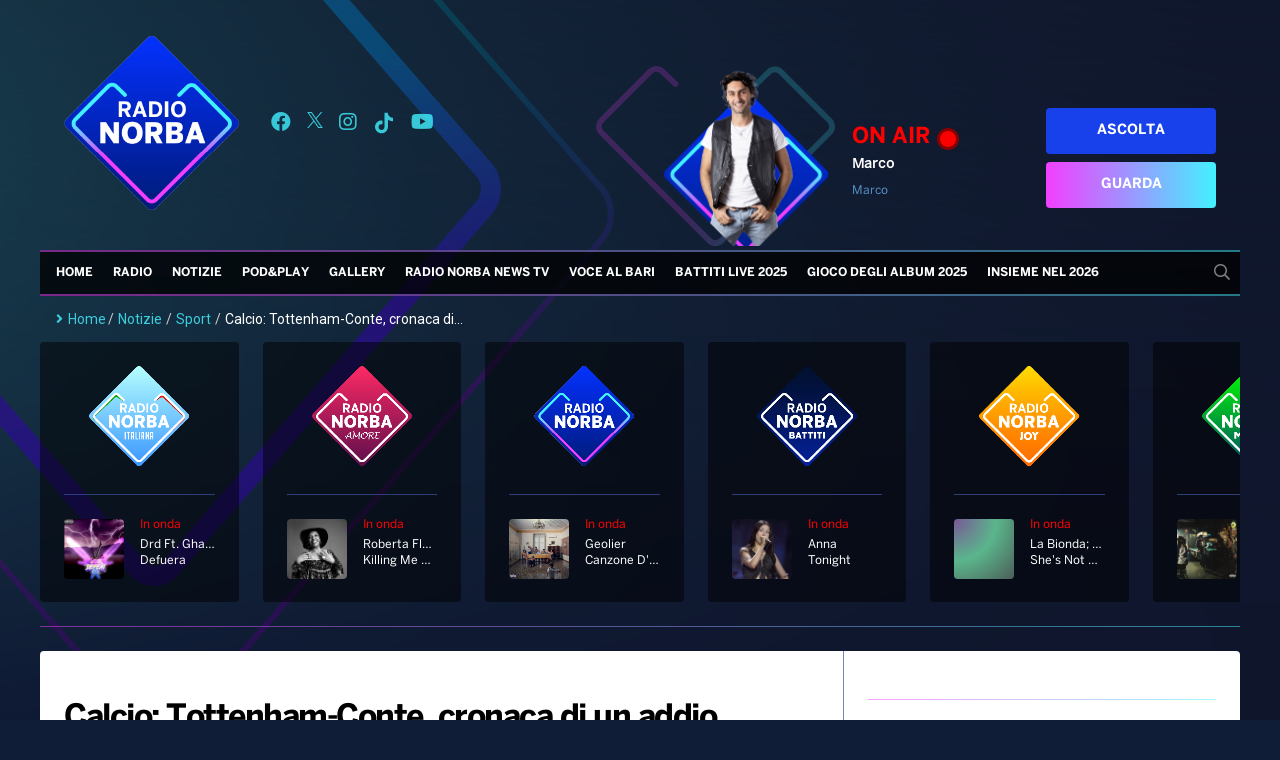

--- FILE ---
content_type: text/html; charset=UTF-8
request_url: https://radionorba.it/wp-content/themes/radionorba/extra/api/now-onair-rest.php
body_size: 9
content:
{"success":true,"result":{"name":"Marco","short_desc":"Marco","image_url":"https:\/\/radionorba.it\/wp-content\/uploads\/2025\/09\/MARCO-ROLLO-2025-730x820.png","url":"https:\/\/radionorba.it\/programmi\/marco\/"}}

--- FILE ---
content_type: text/html; charset=UTF-8
request_url: https://radionorba.it/wp-admin/admin-ajax.php
body_size: -275
content:
{"post_id":101145,"counted":false}

--- FILE ---
content_type: text/html; charset=utf-8
request_url: https://www.google.com/recaptcha/api2/aframe
body_size: 266
content:
<!DOCTYPE HTML><html><head><meta http-equiv="content-type" content="text/html; charset=UTF-8"></head><body><script nonce="MPcBlhp92Ez-Yk00Jb7fhQ">/** Anti-fraud and anti-abuse applications only. See google.com/recaptcha */ try{var clients={'sodar':'https://pagead2.googlesyndication.com/pagead/sodar?'};window.addEventListener("message",function(a){try{if(a.source===window.parent){var b=JSON.parse(a.data);var c=clients[b['id']];if(c){var d=document.createElement('img');d.src=c+b['params']+'&rc='+(localStorage.getItem("rc::a")?sessionStorage.getItem("rc::b"):"");window.document.body.appendChild(d);sessionStorage.setItem("rc::e",parseInt(sessionStorage.getItem("rc::e")||0)+1);localStorage.setItem("rc::h",'1769872888047');}}}catch(b){}});window.parent.postMessage("_grecaptcha_ready", "*");}catch(b){}</script></body></html>

--- FILE ---
content_type: text/javascript
request_url: https://adv.mediamond.it/hp_sponsor/utility_mediamond.v2.js
body_size: 7224
content:
/* in questo file sono raccolte tutte le funzioni comuni utilizzate dai file js*/
var MMarrayUrlSkinControllo = new Array();
MMarrayUrlSkinControllo = MMSitoHp.split('?');
let timeOutRefreshBox;

//controllo user agent
var devTypeUtility = '';
if (navigator.userAgent.indexOf('iPhone') != -1) {
	devTypeUtility = "mobile_web_iphone";
} else if (navigator.userAgent.indexOf('iPad') != -1) {
	devTypeUtility = "mobile_web_ipad";
} else if (navigator.userAgent.indexOf('Android') != -1 && navigator.userAgent.indexOf('Mobile') != -1) {
	devTypeUtility = "mobile_web_android_phone";
} else if (navigator.userAgent.indexOf('Android') != -1 && !navigator.userAgent.indexOf('Mobile') != -1) {
	devTypeUtility = "mobile_web_android_tablet";
} else {
	devTypeUtility = "desktop_web";
}

// libreria IAS
mediamondLoader({
	src: "https://cdn.adsafeprotected.com/iasPET.1.js",
	async: true
});

//controllo tempo
 var advTime = 0;
// var loadAdvTime = setInterval(function () { setLoadAdvTime(); }, 100);

// setLoadAdvTime = function () {
// 	advTime++;
// 	if (advTime >= 100) {
// 		clearInterval(loadAdvTime);
// 		debugMediamond('[mediamond]===>stop timer:' + (advTime / 10), 'worn');
// 	}
// }

var statusLoadGpt = false;
var timerCheckPage;
var checkCallInit = false;

// INIT GPT
function checkPageAdvIubenda() {
	console.log('[mediamond]===>checkPageAdvIubenda...');
	if (MMarrayUrlSkinControllo[1] != 'noadv' && (document.getElementById(divslotnameBox) || document.getElementById(divslotnameStrip))) {
		if (window.googletag && googletag.apiReady) {//controllo se la libreria gtp è pronta
			debugMediamond('[mediamond]===>chiamata checkPageAdvIubenda timer:' + (advTime / 10), 'worn');
			clearInterval(timerCheckPage);

			initTagGpt();
			statusLoadGpt = true;
		}
	}
}

if (nomeSito == 'boing' || nomeSito == 'cartoonito') {
	//var timerCheckPage = setInterval(function(){checkPageAdv();},100);
	window.addEventListener('load', function () {
		if (MMarrayUrlSkinControllo[1] != 'noadv' && !statusLoadGpt) {
			googletag.pubads().setRequestNonPersonalizedAds(1);//erogo i non profilati per i siti che non si sono aggiornati
			setTimeout(function () { initTagGpt(); }, 1000);
			//clearInterval(timerCheckPage);
			statusLoadGpt = true;
			console.log('[mediamond][initTagGpt]===>load windows');
			debugMediamond('[mediamond][initTagGpt]===>chiamata senza controllo cmp:', 'error');
		}
	});
}

//fa un refresh e permette di erogare i profilati
function refreshAdvCMP() {
	console.log('[mediamond][cmp]===>refreshAdvCMP');
	googletag.pubads().setRequestNonPersonalizedAds(0);//profilato
	googletag.pubads().refresh();
}

//al caricamento delle adv eroga i non profilati/profilati in base al cookie di iubenda
function initAdvCMP() {
	console.log('[mediamond][cmp]===>initAdvCMP');
	googletag.cmd.push(function () {
		googletag.pubads().setRequestNonPersonalizedAds(1);
		// setRequestNonPersonalizedAds(_iub.cs.api.isGoogleNonPersonalizedAds() ? 1 : 0) <==== DEFINITIVO
	});
}
/// fine init gpt

/// resize minimasthead /////////////////////////////////////////////////////////////////////////////////////////////////////////////////////////////////////////////
function ResizeIframe4(tipoJq) {
	//===> prende come punto di riferimento il div divslotnameStrip configurato sulla pagina iniziale sempre presente in pagina
	console.log('[mediamond][strip]===>ResizeIframe4');
	var rifDivSlot = document.getElementById(divslotnameStrip);
	var rifDivSlotW = rifDivSlot.offsetWidth;

	var rifPointIframeMinimasthead = document.querySelector("#" + divslotnameStrip + " > div > iframe");
	var rifPointDivMinimasthead = document.querySelector("#" + divslotnameStrip + " > div");
	var rifPointIframeMinimastheadOK = rifPointIframeMinimasthead;
	var rifPointDivMinimastheadOK = rifPointDivMinimasthead;

	var iFrameGptMastHeadWidth = rifPointIframeMinimastheadOK.offsetWidth;
	if (rifDivSlotW <= MMlarghezzaSitoAdv) {
		rifPointIframeMinimastheadOK.style.width = rifDivSlotW + 'px';
		rifPointDivMinimastheadOK.style.width = rifDivSlotW + 'px';
		var divGptMastHeadHeightValNew = Math.ceil(((rifDivSlotW * 720) / 240) / 9);
		rifPointDivMinimastheadOK.style.height = divGptMastHeadHeightValNew + 'px';
		rifPointIframeMinimastheadOK.style.height = divGptMastHeadHeightValNew + 'px';
	} else {
		rifPointIframeMinimastheadOK.style.width = MMlarghezzaSitoAdv + 'px';
		rifPointDivMinimastheadOK.style.width = MMlarghezzaSitoAdv + 'px';
		var divGptMastHeadHeightValNew = Math.ceil(((MMlarghezzaSitoAdv * 720) / 240) / 9);
		rifPointDivMinimastheadOK.style.height = divGptMastHeadHeightValNew + 'px';
		rifPointIframeMinimastheadOK.style.height = divGptMastHeadHeightValNew + 'px';
	}

	var rifPointIframeMinimastheadBefore = document.querySelector("#" + divslotnameStrip + " > div > iframe");
	var rifPointIframeMinimastheadBeforeOK = rifPointIframeMinimastheadBefore;

	if (rifPointIframeMinimastheadBeforeOK.offsetWidth == '720') {
		ResizeIframe4();
	}
}

//******************************************** NOJQUERY
var rifPointIframeMinimasthead0;
var rifPointIframeMinimasthead1;
var rifPointDivMinimasthead1;
var iFrameGptMastHeadWidth1;
//
function ResizeIframe4nojquery() {
	//rivisitato senza jquery
	console.log('[mediamond][720x240]===>test resize no jquery');
	rifPointIframeMinimasthead0 = document.getElementById(divslotnameStrip);
	rifPointIframeMinimasthead1 = rifPointIframeMinimasthead0.getElementsByTagName("iframe");
	rifPointDivMinimasthead1 = rifPointIframeMinimasthead0.getElementsByTagName("div");
	iFrameGptMastHeadWidth1 = rifPointIframeMinimasthead1[0].offsetWidth;
	if (iFrameGptMastHeadWidth1 >= 720) {
		rifPointIframeMinimasthead1[0].style.width = (MMlarghezzaSitoAdv - 20) + 'px';
		rifPointDivMinimasthead1[0].style.width = (MMlarghezzaSitoAdv - 20) + 'px';
		var divGptMastHeadHeightValNew = Math.ceil(((MMlarghezzaSitoAdv * 720) / 240) / 9);
		rifPointDivMinimasthead1[0].style.height = divGptMastHeadHeightValNew + 'px';
		rifPointIframeMinimasthead1[0].style.height = divGptMastHeadHeightValNew + 'px';
	}
}



// IAS
function initIAS(campaignId, creativeId, lineItemId, size, pos, divslot) {
	//utility_mediamond.v2_13072021.js
}
// END IAS

// NEW IAS
var refreshBoxIas = true;//mi serve per limitare il refresh
function initIAS2(campaignId, creativeId, lineItemId, size, pos, divslot, slot) {
	//initIAS(campaignId, creativeId, lineItemId, size, pos, divslot);

	/*if (MMarrayUrlSkinControllo[1] != 'norefresh' && MMlarghezzaSitoAdv >= 970 && refreshBoxIas) {


		try {
			if (creativeIdBox === null) {
				//setTimeout(function () { googletag.pubads().refresh([slot]); console.log('[mediamond][IAS]===>refresh tag'); }, 30000);//15 secondi
				refreshBoxIas = false;
			}
		} catch (error) {
			console.error(error);
		}


	}*/
}
// END NEW IAS

// JS Open Wrap  Header Bidding Pubmatic
//no su rti, meteo si per richiesta diretta da programmatic
if (nomeSito != 'tgcom24' && nomeSito != 'boing' && nomeSito != 'cartoonito' && nomeSito != 'icon' && nomeSito != 'icondesign' && nomeSito != 'grazia' && nomeSito != 'panoramaauto' && nomeSito != 'focusjunior' && nomeSito != 'grandefratello') {
	debugMediamond('[mediamond]===>caricamento Header Bidding Pubmatic timer:' + (advTime / 10), 'worn');

	var PWT = {}; //Initialize Namespace
	var googletag = googletag || {};
	googletag.cmd = googletag.cmd || [];
	var gptRan = false;
	PWT.jsLoaded = function () { //PubMatic pwt.js on load callback is used to load GPT
		loadGPT();
	};
	var loadGPT = function () {
		if (!gptRan) {
			debugMediamond('[mediamond]===>caricamento libreria googletagservices timer:' + (advTime / 10), 'worn');
			gptRan = true;
			var gads = document.createElement('script');
			gads.async = true;
			gads.type = "text/javascript";
			var useSSL = 'https:' == document.location.protocol;
			gads.src = (useSSL ? 'https:' : 'http:') + '//securepubads.g.doubleclick.net/tag/js/gpt.js';
			var node = document.getElementsByTagName('script')[0];
			node.parentNode.insertBefore(gads, node);
		}
	};

	// Failsafe to call gpt. 500 ms timeout can be updated as per publisher preference.
	setTimeout(loadGPT, 500);
	(function () {
		var purl = window.location.href;

		if (devTypeUtility == "mobile_web_iphone" || devTypeUtility == "mobile_web_android_phone") {
			var url = '//ads.pubmatic.com/AdServer/js/pwt/76492/1305';
		} else {
			var url = '//ads.pubmatic.com/AdServer/js/pwt/76492/745';
		}

		//modifica per il test di pubmatic
		try {
			if(nomeSito=='smartworld'){
				if (devTypeUtility == "mobile_web_iphone" || devTypeUtility == "mobile_web_android_phone") {
					url = '//ads.pubmatic.com/AdServer/js/pwt/76492/7950';
				} else {
					url = '//ads.pubmatic.com/AdServer/js/pwt/76492/7949';
				}
			}
		  }
		  catch(err) {
				console.err('test per pubmatic:',err);
		  }

		//test momentaneo per verificare errori di pubmatic, email: Mediamond - Exte - CORS issue - Errore 502 il giornale 15/10/2024 (Desktop e Mobile)
		if(purl == 'https://www.ilgiornale.it/video/mondo/maio-serve-cambio-passo-afghanistan-si-va-verso-decisione-1938798.html'){
			var url = '//ads.pubmatic.com/AdServer/js/pwt/76492/14625';
			console.log('[mediamond][pubmatic]test issue');
		}

		console.log('[mediamond][pubmatic] url',url);

		var profileVersionId = '';
		if (purl.indexOf('pwtv=') > 0) {
			var regexp = /pwtv=(.*?)(&|$)/g;
			var matches = regexp.exec(purl);
			if (matches.length >= 2 && matches[1].length > 0) {
				profileVersionId = '/' + matches[1];
			}
		}
		var wtads = document.createElement('script');
		wtads.async = true;
		wtads.type = 'text/javascript';
		wtads.src = url + profileVersionId + '/pwt.js';
		var node = document.getElementsByTagName('script')[0];
		node.parentNode.insertBefore(wtads, node);
	})();
} else {
	debugMediamond('[mediamond]===>caricamento libreria googletagservices timer:' + (advTime / 10), 'worn');
	var gads = document.createElement('script');
	gads.async = true;
	gads.type = "text/javascript";
	var useSSL = 'https:' == document.location.protocol;
	gads.src = (useSSL ? 'https:' : 'http:') + '//securepubads.g.doubleclick.net/tag/js/gpt.js';
	var node = document.getElementsByTagName('script')[0];
	node.parentNode.insertBefore(gads, node);
}
// fine JS Open Wrap  Header Bidding Pubmatic

// chiamate per debug
function debugMediamond(testo, tipo) {
	var debugStyleError = 'background: none; color: #000; padding: 5px;';
	if (tipo == 'error') {
		debugStyleError = 'background: red; color: #fff; padding: 5px;';
	} else if (tipo == 'worn') {
		debugStyleError = 'background: orange; color: #000; padding: 5px;';
	} else if (tipo == 'info') {
		debugStyleError = 'background: blue; color: #fff; padding: 5px;';
	}
	console.log('%c[mediamond]' + testo + '', debugStyleError);
}
// fine chiamate debug

// verifica presenta box e strip e krux
window.addEventListener('load', function () {
	if (!document.getElementById(divslotnameStrip)) {
		debugMediamond('[strip] non presente', 'error');
	}
	if (!document.getElementById(divslotnameBox)) {
		debugMediamond('[box] non presente', 'error');
	}
	//krux
	if (typeof (Krux) != undefined && typeof (Krux) != 'undefined') {
		//debugMediamond('[krux] presente','error');
	} else {
		debugMediamond('[krux] non presente', 'error');
	}
});
// fine verifica box

// per poter disattivare i formati richmedia e il mh
if (MMarrayUrlSkinControllo[1] == 'skinlight') {
	MMstatusStrip = false;
	MMstatusRichMedia = false;
	debugMediamond('[strip e rich] risattivati', 'worn');
}

//Controllo seedtag per non farlo uscire sulle hp
if ((MMarrayUrlSkin[3] == '' || MMarrayUrlSkin[3] == undefined || MMarrayUrlSkin[3] == 'undefined')) {
	if (MMarrayUrlSkin[2] != 'www.studenti.it') {
		debugMediamond('[mediamond][seedtag]===>non in erogazione', 'worn');
		statusSeedTag = false;
	} else {
		debugMediamond('[mediamond][seedtag]==> in erogazione', 'worn');
	}
} else {
	debugMediamond('[mediamond][seedtag]==> in erogazione', 'worn');
}
// CONTROLLO GENERICO EVENTI TAG ///////////+++++++++++++++++++++++++++++++++++++++++++++++++++++++++++++++++++++++++++++++++++++++++++++++++++++++++++++++++++++
var globalCampaignIdStrip;
var globalCreativeIdStrip;
var globalLineItemIdStrip;
var globalSizeStrip;
var globalinViewPercentageStrip;
var globalCampaignIdBox;
var globalCreativeIdBox;
var globalLineItemIdBox;
var globalSizeBox;
var globalCampaignIdRichMedia;
var globalCreativeIdRichMedia;
var globalLineItemIdRichMedia;
var globalSizeRichMedia;
var globalCampaignIdSkin;
var globalCreativeIdSkin;
var globalLineItemIdSkin;
var globalSizeSkin;
var globalinViewPercentageBox;
var globalCheckCompanion = false;
try {
  
	if(typeof MMstatusRefresh320x50){
		MMstatusRefresh320x50=true;
	}
	//console.log('[mediamond][refreshtag]==>MMstatusRefresh320x50:',MMstatusRefresh320x50);
	
  } catch (error) {
	  MMstatusRefresh320x50=true;
	console.error(error);
	// expected output: ReferenceError: nonExistentFunction is not defined
	// Note - error messages will vary depending on browser
}
//
globalRefreshTag = function (slot) {
	
	setTimeout(function () { googletag.pubads().refresh([slot]); console.log('[mediamond][global tag event]===>refresh tag'); }, 15000);//15
}

///per i siti che non hanno problemi
checkEventGoogleTag = () => {
	
	console.log('[mediamond][global]==>tag event');
	//window.googletag = window.googletag || {cmd: []};
	googletag.cmd.push(function () {
		googletag.pubads().addEventListener('slotOnload', function (event) {
			if (document.getElementById(divslotnameStrip) && MMstatusStrip && typeof (mm_stript1) != 'undefined' && typeof (mm_stript2) === 'undefined') {
				if (event.slot === mm_stript1) {
					if (globalSizeStrip == '320,50' || globalSizeStrip == '320,100' || globalSizeStrip == '375,100') {
						//console.log('[mediamond][global tag event]===> sizeStrip');
						globalRefreshTag(mm_stript1);
					}
				}



			}
			if (document.getElementById('div-gpt-320x50') && MMstatusStrip && typeof (mm_stript2) != 'undefined') {
				console.log('[mediamond][global tag event]==>MMstatusRefresh320x50:',MMstatusRefresh320x50);
				if (event.slot === mm_stript2 && MMstatusRefresh320x50) {
					globalRefreshTag(mm_stript2);
				}

			}

			if (document.getElementById('gpt_stripmobile') && MMstatusStrip && typeof (window.stripmobile) != 'undefined') {
				console.log('[mediamond][global tag event]==>MMstatusRefresh320x50:',MMstatusRefresh320x50);
				if (event.slot === window.stripmobile && MMstatusRefresh320x50) {
					globalRefreshTag(window.stripmobile);
					//console.log('[mediamond][strip]==>refresh tag');
				}

			}
			//
			if (document.getElementById(divslotnameBox) && MMstatusBox) {
				if (typeof (mm_box1) != undefined && typeof (mm_box1) != 'undefined') {
					if (event.slot === mm_box1) {
						//console.log('[mediamond][global tag event]===> slot box caricato');	
						//console.log('[mediamond][global tag event]===> globalSizeBox:'+globalSizeBox);	
						checkCompanionSponsor();
					}
				}
			}
		});
		googletag.pubads().addEventListener('slotRenderEnded', function (event) {
			if (document.getElementById(divslotnameStrip) && MMstatusStrip) {
				if (typeof (mm_stript1) != undefined && typeof (mm_stript1) != 'undefined') {
					if (event.slot === mm_stript1) {
						//console.log('[mediamond][global tag event]===> slot strip renderizzato');					
						globalCampaignIdStrip = event.campaignId;
						globalCreativeIdStrip = event.creativeId;
						globalLineItemIdStrip = event.lineItemId;
						globalSizeStrip = event.size;
						if(globalSizeStrip == '100,100'){//skin
							globalCampaignIdSkin = event.campaignId;
							globalCreativeIdSkin = event.creativeId;
							globalLineItemIdSkin = event.lineItemId;
							globalSizeSkin = event.size;
						}
					}
				}
			}
			if (document.getElementById(divslotnameBox) && MMstatusBox) {
				if (typeof (mm_box1) != undefined && typeof (mm_box1) != 'undefined') {
					if (event.slot === mm_box1) {
						//console.log('[mediamond][global tag event]===> slot box renderizzato');	
						globalCampaignIdBox = event.campaignId;
						globalCreativeIdBox = event.creativeId;
						globalLineItemIdBox = event.lineItemId;
						globalSizeBox = event.size;
					}
				}
			}
			if (MMstatusRichMedia) {
				if (typeof (richmedia) != undefined && typeof (richmedia) != 'undefined') {
					if (event.slot === richmedia) {
						//console.log('[mediamond][global tag event]===> slot richmedia renderizzato');
						globalCampaignIdRichMedia = event.campaignId;
						globalCreativeIdRichMedia = event.creativeId;
						globalLineItemIdRichMedia = event.lineItemId;
						globalSizeRichMedia = event.size;
					}
				}
			}
			if (MMlarghezzaSitoAdv > 970 && MMarrayUrlSkinControllo[1] != 'noskin' && MMstatusSkin) {
				if (typeof (mm_skin1) != undefined && typeof (mm_skin1) != 'undefined') {
					if (event.slot === mm_skin1) {
						//console.log('[mediamond][global tag event]===> slot skin renderizzato');
						globalCampaignIdSkin = event.campaignId;
						globalCreativeIdSkin = event.creativeId;
						globalLineItemIdSkin = event.lineItemId;
						globalSizeSkin = event.size;
					}
				}
			}
			
		});
		googletag.pubads().addEventListener('impressionViewable', function (event) {
			if (document.getElementById(divslotnameStrip) && MMstatusStrip) {
				if (typeof (mm_stript1) != undefined && typeof (mm_stript1) != 'undefined') {
					if (event.slot === mm_stript1) {
						//console.log('[mediamond][global tag event]===> slot strip viewable');					
					}
				}
			}
			if (document.getElementById(divslotnameBox) && MMstatusBox) {
				if (typeof (mm_box1) != undefined && typeof (mm_box1) != 'undefined') {
					if (event.slot === mm_box1) {
						console.log('[mediamond][global tag event]===> slot box viewable');

						//refresh del 300x250
						try {
							clearTimeout(timeOutRefreshBox);
							if (typeof MMstatusRefresh300x250 === 'undefined')
								MMstatusRefresh300x250 = true;
							if (MMstatusRefresh300x250 && document.querySelector('.amePlaceholderBox')) {
								timeOutRefreshBox = setTimeout(function () { checkEventGoogleTagViewable(mm_box1) }, 30000);//30000
							}
						} catch (err) {
							console.log('[mediamond][global tag event][refresh300x250]===>err:', err);
						}

					}
				}
			}
		});
		googletag.pubads().addEventListener('slotVisibilityChanged', function (event) {
			if (document.getElementById(divslotnameStrip) && MMstatusStrip) {
				if (typeof (mm_stript1) != undefined && typeof (mm_stript1) != 'undefined') {
					if (event.slot === mm_stript1) {
						//console.log('[mediamond][global tag event]===> slot strip slotVisibilityChanged');					
						globalinViewPercentageStrip = event.inViewPercentage;
						//console.log('[mediamond][global tag event]===> strip slotVisibilityChanged:'+globalinViewPercentageStrip);

					}
				}
			}
			if (document.getElementById(divslotnameBox) && MMstatusBox) {
				if (typeof (mm_box1) != undefined && typeof (mm_box1) != 'undefined') {
					if (event.slot === mm_box1) {
						//console.log('[mediamond][global tag event]===> slot box slotVisibilityChanged');	
						globalinViewPercentageBox = event.inViewPercentage;
						//console.log('[mediamond][global tag event]===> box slotVisibilityChanged:'+globalinViewPercentageBox);
						//setTimeout(function(){ console.log('[mediamond][global tag event]===> box timer slotVisibilityChanged:'+globalinViewPercentageBox) }, 3000);
					}
				}
			}
		});
	});
}//checkEventGoogleTag 

checkEventGoogleTagViewable = (slot) => {

	//refresh300x250
	if (document.hasFocus()) {
		console.log('[mediamond][global tag event]===> BOX FOCUS');
		console.log('[mediamond][global tag event]===> BOX FOCUS globalinViewPercentageBox:', globalinViewPercentageBox);
		if (globalinViewPercentageBox > 50 || !globalinViewPercentageBox) {
			console.log('[mediamond][global tag event]===> BOX IN VIEW');
			googletag.pubads().refresh([slot]);
		}
	} else {
		console.log('[mediamond][global tag event]===> NOT BOX FOCUS');
		setTimeout(function () { checkEventGoogleTagViewable(slot); }, 500);//nel caso in cui può fare il refresh ma nn è in focus, appena diventa focus si attiva
	}

}

if (typeof window.googletag !== 'undefined') {
	console.log('[mediamond][global]==>libreria google pronta');
	checkEventGoogleTag();
} else {
	console.log('[mediamond][global]==>libreria google non pronta');
}


//+++++++++++++++++++++++++++++++++++++++++++++++++++++++++++++++++++++++++++++++++++++++++++++++++++++++++++++++++++++++++++++++++++
//aggiunta variabili semantica
(checkSemantica = function () {
	console.log('[mediamond][semantica]===>chiamata');
	var adxLemmas;
	var adxPeople;
	var advCategories;
	var adxPlaces;
	var adxCompanies;
	if (typeof (ADX_lemmas) != undefined && typeof (ADX_lemmas) != 'undefined') {
		adxLemmas = ADX_lemmas;
	}
	if (typeof (ADX_people) != undefined && typeof (ADX_people) != 'undefined') {
		adxPeople = ADX_people;
	}
	if (typeof (ADX_categories) != undefined && typeof (ADX_categories) != 'undefined') {
		advCategories = ADX_categories;
	}
	if (typeof (ADX_places) != undefined && typeof (ADX_places) != 'undefined') {
		adxPlaces = ADX_places;
	}
	if (typeof (ADX_companies) != undefined && typeof (ADX_companies) != 'undefined') {
		adxCompanies = ADX_companies;
	}
	if (typeof (ADX_label) != undefined && typeof (ADX_label) != 'undefined') {
		ADX_label += ',' + adxLemmas + ',' + adxPeople + ',' + advCategories + ',' + adxPlaces + ',' + adxCompanies;
	}else{
		ADX_label = '';
	}
	console.log('[mediamond][semantica]===>fine aggiunta:' + ADX_label);
})();




////////////////////////////////////////////////////////////////////////////////////////////////////////////////////////////////////////////////////////
///refresh di tutte le tag in pagina
globalRefreshAllTag = function () {
	googletag.cmd.push(function () {
		console.log('[mediamond][adv]===>chiamata globalRefreshAllTag');
		googletag.pubads().refresh();
	});
}
////controllo se i banner sono master e companion o sponsor
checkCompanionSponsor = function () {
	if (globalCampaignIdStrip == globalCampaignIdBox || globalCampaignIdSkin == globalCampaignIdBox || globalCampaignIdRichMedia == globalCampaignIdBox) {
		console.log('[mediamond][global tag event]===> companion o sponsor');
		globalCheckCompanion = true;
	} else {
		console.log('[mediamond][global tag event]===>no companion o sponsor');
	}
}
////funzione per inserire utilizzare il metodo insertAfter in js /////////////////////////// 
function insertAfterMediamond(newNode, existingNode) {
    existingNode.parentNode.insertBefore(newNode, existingNode.nextSibling);
}
////////////////////////////////////////////////////////////////////////////////////////////
// sistema per evidenziare quando un banner è in viewable
newDateGap = function () {
	var newdataOggi = new Date();
	var newn = newdataOggi.toUTCString();

	var newdateUTC = Date.parse(newn);//restituisce i millisecondi
	console.log('new dateUTC estesa:' + newn);
	console.log('newdateUTC millisecondi:' + newdateUTC);

	gapDateView = Math.ceil(((newdateUTC - dateUTCMM) / 1000));
	console.log('gapDateServer:' + gapDateView);

	return gapDateView;

}
////////////////////////////////////////////////////////////////////////////////////
//********************** IAS per la skin *******************************************
//inserisco i div per la viewability di ias
function initDivIasSkinGlobal(config){
	var MMaltezzaSitoAdv = window.innerHeight || document.documentElement.clientHeight || document.body.clientHeight;
    //console.log('[mediamond][skin]===>initDivIasSkin');
    var larghezzaSito = config.larghezzaSito;//in px
	
    var spazioSidebarSkin = ((MMlarghezzaSitoAdv - larghezzaSito)/2)-10;//il (MMlarghezzaSitoAdv-10) camcolo la larghezza tolta la barra di scorrimento
    var larghezzaDivSkinSidebar = 150;
    var altezzaTestataMh = config.topMarginSkin;
    
    /*console.log('[mediamond][skin]===>spazioSidebarSkin:'+spazioSidebarSkin);
    console.log('[mediamond][skin]===>sizeStrip:'+sizeStrip);
    console.log('[mediamond][skin]===>altezzaTestataMh:'+altezzaTestataMh);
    console.log('[mediamond][skin]===>MMaltezzaSitoAdv:'+MMaltezzaSitoAdv)*/
	if(typeof(sizeStrip) == undefined || typeof(sizeStrip) == 'undefined'){
		sizeStrip = [0,0];
		 //console.log('[mediamond][skin]===>sizeStrip undefined');
	}else if(sizeStrip == null){
		sizeStrip = [0,0];
		 //console.log('[mediamond][skin]===>sizeStrip null');
	}
    

	var marginTopSidebarSkin = sizeStrip[1]+40;
	if(altezzaTestataMh != 0){
		var altezzaDivSkinSidebar = MMaltezzaSitoAdv-altezzaTestataMh;
	}else{
		var altezzaDivSkinSidebar = MMaltezzaSitoAdv-sizeStrip[1];
	}
   //console.log('[mediamond][skin]===>marginTopSidebarSkin:'+marginTopSidebarSkin);
   //console.log('[mediamond][skin]===>altezzaTestataMh:'+altezzaTestataMh);
   //console.log('[mediamond][skin]===>sizeStrip[1]:'+sizeStrip[1]);
    
    var cssSkinWebObjIas = document.createElement('style');
    
    
    if(MMlarghezzaSitoAdv>riferimentoLarghezza){
        //barre laterali
		cssSkinWebIas = '#'+config.idDiv+'{width:'+spazioSidebarSkin+'px; height:732px; position:absolute; transform:translateY('+marginTopSidebarSkin+'px);}';//SETTAGGIO
		cssSkinWebIas += '#'+config.idDiv+'{left:0px;}';
		cssSkinWebIas += '#'+config.idDiv+'{height:'+altezzaDivSkinSidebar+'px;}'
       //safe area sopra 1370 = 138 e sotto i 1370 = 81 taratura sulla safe area
		//il calcolo è stato fatto
		if(MMlarghezzaSitoAdv > 1370){
			var widthMin = '138';
		}else{
			var widthMin = '81';
		}
		cssSkinWebIas += '#'+config.idDiv+'{min-width:'+widthMin+'px;}';
		
		if(spazioSidebarSkin < widthMin){
			document.getElementById(config.idDiv).style.left =  (spazioSidebarSkin-widthMin)+'px';
		}

		//ridimensiono il div di ias in base alla larghezza
		window.addEventListener("resize", function() {
			var MMlarghezzaSitoAdvNew = window.innerWidth || document.documentElement.clientWidth || document.body.clientWidth;
			if(MMlarghezzaSitoAdvNew<1600 && document.getElementById(config.idDiv)){
			 larghezzaSito = 1000;//in px
			 }
			//console.log('[mediamond][skin]=========================================');
			//console.log('[mediamond][skin]===>resize:'+MMlarghezzaSitoAdvNew);
			spazioSidebarSkin = ((MMlarghezzaSitoAdvNew - larghezzaSito)/2)-10;//il (MMlarghezzaSitoAdv-10) camcolo la larghezza tolta la barra di scorrimento
			//console.log('[mediamond][skin]===>spazioSidebarSkin:'+spazioSidebarSkin);
			if(MMlarghezzaSitoAdvNew > 1370){
				widthMin = '138';
			}else{
				widthMin = '81';
			}
			console.log('[mediamond][skin]===>widthMin:'+widthMin);
			if(spazioSidebarSkin > widthMin){
				//console.log('[mediamond][skin]===>stato1');
				document.getElementById(config.idDiv).style.width = spazioSidebarSkin+'px';
				document.getElementById(config.idDiv).style.transform =  "translateX(0px)";
			}else{
				//console.log('[mediamond][skin]===>stato2');
				document.getElementById(config.idDiv).style.width = spazioSidebarSkin+'px';
				document.getElementById(config.idDiv).style.transform =  "translateX("+(spazioSidebarSkin-widthMin)+"px)";
			}
			document.getElementById(config.idDiv).style.minWidth = widthMin+'px';
		});
		
		

        
    }else{
        //testata
       cssSkinWebIas = '#'+config.idDiv+'{width:'+MMlarghezzaSitoAdv+'px; height:'+(parseInt(altezzaTestataMh)+16)+'px;margin:0 auto}';
    }
	
	
    cssSkinWebIas += '#'+config.idDiv+' > div { width:100%; height:100%;}; #'+config.idDiv+' > div > iframe { width:100%; height:100%; }';
    cssSkinWebIas += '.divSidebarPosScroll{height:732px !important;transform: translateY(0px) !important;}';//SETTAGGIO
    
    
	document.getElementById(config.idDiv).style.transform = "translateY("+marginTopSidebarSkin+"px)";
  
    cssSkinWebObjIas.innerHTML = cssSkinWebIas;
	document.body.appendChild(cssSkinWebObjIas);

	// var intervalloIas = setInterval(function(){ 
	// 	if(document.getElementById(config.idDiv)){
	// 		//console.log('[mediamond][skin]===intervallo');
	// 		var newMarginTop = document.getElementById('contenitore-sito-x-adv').offsetTop;
	// 		//console.log('[mediamond][skin]===newMarginTop:'+newMarginTop);
	// 		document.getElementById(config.idDiv).style.transform = "translateY("+newMarginTop+"px)";
	// 	}
	// }, 500);

	//mi serve per spostare il div allo scroll
	// if(MMlarghezzaSitoAdv>riferimentoLarghezza && document.getElementById(config.idDiv)){
	// 	//console.log('[mediamond][skin][ias]===>controllo >1300');
	// 	window.addEventListener("scroll", function() {
	// 		var scrollPosIas =  document.body.scrollTop  || document.documentElement.scrollTop
	// 		//per ias
	// 		//console.log('[mediamond][skin][ias]===>scrollPosIas:'+scrollPosIas);
	// 		if(scrollPosIas >= marginTopSidebarSkin){
	// 			document.getElementById(config.idDiv).classList.add("divSidebarPosScroll");
	// 		}else{
	// 			document.getElementById(config.idDiv).classList.remove("divSidebarPosScroll");
	// 		}
	// 	});
	// }
}

//categorie pemutive
function catPermutive (){
	console.log('[mediamond][tassonomia permutive]===>init')
	let catPermutive = [];
	let stringcategoryArray = '';
	var value = window.permutive.context.watson.taxonomy;//sessionStorage.getItem("prmutvExtensionLastPage");
	const obj = window.permutive.context.watson.taxonomy;//JSON.parse(value);
	console.log('[mediamond][tassonomia permutive]===>obj',obj);
	for(let u=0; u<obj.length; u++){
		//if(obj[u].name=='Pageview'){
			console.log('[mediamond][tassonomia permutive]===>obj:'+u+':'+obj[u].label);
			stringcategoryArray += obj[u].label;
			// for(let r=0;r<categoryArray.length; r++){
			// 	stringcategoryArray += categoryArray[r];
			// }
			console.log('[mediamond][tassonomia permutive]===>stringcategoryArray',stringcategoryArray);
			catPermutive = stringcategoryArray.split('/');
			catPermutive.shift();
			console.log('[mediamond][tassonomia permutive]===>catPermutive',catPermutive);
		//}
	}
	return catPermutive;
	// console.log(obj)
}

seeIdCreative = () => {
	//blocco utile per avere i dati della creatività in console
	debugStyleError = 'background: #0277c1; color: #fff; padding: 5px;';
	debugStyleErrorBorder = 'border: 1px solid #0277c1; padding 15px; color: #0277c1; text-transform: uppercase;';
	console.group('%c[mediamond] Id creatività adv',debugStyleError);
	console.log("%c[masthead] Creatività:"+globalCreativeIdStrip,debugStyleErrorBorder);
	console.log("%c[box] Creatività:"+globalCreativeIdBox,debugStyleErrorBorder);
	console.log("%c[overlayer - intro] Creatività:"+globalCreativeIdRichMedia,debugStyleErrorBorder);
	console.log("%c[skin] Creatività:"+globalCreativeIdSkin,debugStyleErrorBorder);
	console.groupEnd();
}

setTimeout(seeIdCreative,5000);